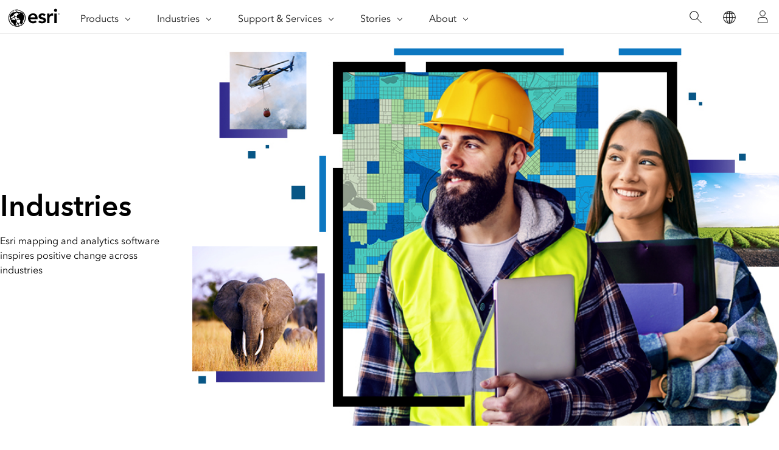

--- FILE ---
content_type: text/html;charset=utf-8
request_url: https://www.esri.com/en-us/industries/index
body_size: 19189
content:
<!DOCTYPE HTML>
<html lang="en-us" dir="ltr">

<head>
	<meta charset="UTF-8"/>
    <meta name="viewport" content="width=device-width, initial-scale=1"/>

	<title>Esri Industries | GIS Industry Solutions</title>

     
    
        <meta name="robots" content="index, follow, max-image-preview:large, max-snippet:-1, max-video-preview:-1"/>
     
	
    <meta name="description" content="Esri mapping and analytics software inspires positive change across industries. Learn about our GIS industry and cross-industry solutions and how they can help your organization."/>
	<meta name="template" content="esri-content-template"/>
	

	

	
<meta name="content-page-ref" content="ukWXiyDuvO9gvMDwTiuM7t4iJXXQZfRdhFYK8D36NdcnINH0GF1zrD7vR6o5UjS-Ocg3KPO4ii9Yp9mWoCnZlQ"/>
<script defer="defer" type="text/javascript" src="/.rum/@adobe/helix-rum-js@%5E2/dist/rum-standalone.js"></script>
<link rel="canonical" href="https://www.esri.com/en-us/industries/index"/>


	



<link rel='preconnect' href='//webapps-cdn.esri.com' crossorigin/>
<link rel='preconnect' href='//js.arcgis.com' crossorigin/>
<link rel='preconnect' href='//assets.adobedtm.com'/>
<link rel='preconnect' href='//fast.fonts.net' crossorigin/>


<link rel="preload" as="style" href="https://fast.fonts.net/t/1.css?apiType=css&projectid=f9e335c8-e150-4885-976e-f4c392e562c4" crossorigin/>
<link rel="preload" as="style" href="https://webapps-cdn.esri.com/CDN/fonts/v1.4.2/fonts.css" crossorigin/>


<link rel='dns-prefetch' href='//pi.pardot.com' crossorigin/>
<link rel='dns-prefetch' href='//js-cdn.dynatrace.com' crossorigin/>
<link rel='dns-prefetch' href='//cdn.cookielaw.org' crossorigin/>
<link rel='dns-prefetch' href='//api.company-target.com' crossorigin/>
<link rel='dns-prefetch' href='//securetags.esri.com' crossorigin/>
<link rel='dns-prefetch' href='//environmentals.tt.omtrdc.net' crossorigin/>
<link rel='dns-prefetch' href='//geolocation.onetrust.com' crossorigin/>


<link rel="modulepreload" href="https://js.arcgis.com/calcite-components/1.8.0/calcite.esm.js" crossorigin/>
<link rel="stylesheet preload" as="style" href="https://js.arcgis.com/calcite-components/1.8.0/calcite.css" type="text/css" crossorigin/>
<link rel="stylesheet preload" as="style" href="https://webapps-cdn.esri.com/CDN/components/esri-ui/0.3.0/css/esri-ui.css" type="text/css"/>

<!-- Execute (runs the code) -->
<script type="module" src="https://js.arcgis.com/calcite-components/1.8.0/calcite.esm.js"></script>






<script type="text/javascript">
    window.gnav_jsonPath = "/content/experience-fragments/esri-sites/en-us/site-settings/global-navigation-config/2022-nav-config.25.json";
</script>
<script>
    window.gnav_mode = "";
    window.window.gnav_login = "";
    window.window.gnav_collapseMenus = ("" === "true");
</script>






<script src="https://geoip.esri.com/geoip.js"></script>







<style>
    :root {
        --secondarytheme-color: #0079c1;

        --theme-color: #0079c1;
        --theme-color10: #0079c11A;
        --theme-color50: #0079c180;
        --theme-color-secondary: #0079c1;
        --theme-color-secondary10: #0079c11A;
        --theme-color-secondary50: #0079c180;

        --theme-color-dark: #0079c1;
        --theme-color-dark10: #0079c11A;
        --theme-color-dark50: #0079c180;
        --theme-color-secondary-dark: #0079c1;
        --theme-color-secondary-dark10: #0079c11A;
        --theme-color-secondary-dark50: #0079c180;
    }

    .calcite-mode-dark  {
        --theme-color: var(--theme-color-dark);
        --theme-color10: var(--theme-color-dark10);
        --theme-color50: var(--theme-color-dark50);
        --theme-color-secondary: var(--theme-color-secondary-dark);
        --theme-color-secondary10: var(--theme-color-secondary-dark10);
        --theme-color-secondary50: var(--theme-color-secondary-dark50);
    }

    .calcite-mode-light {
        --theme-color: #0079c1;
        --theme-color10: #0079c11A;
        --theme-color50: #0079c180;
        --theme-color-secondary: #0079c1;
        --theme-color-secondary10: #0079c11A;
        --theme-color-secondary50: #0079c180;
    }

    .theme-secondary {
        --theme-color: var(--theme-color-secondary);
        --theme-color10: var(--theme-color-secondary10);
        --theme-color50: var(--theme-color-secondary50);
    }

    .theme-secondary .calcite-mode-light {
        --theme-color: var(--theme-color-secondary);
        --theme-color10: var(--theme-color-secondary10);
        --theme-color50: var(--theme-color-secondary50);
    }
    .theme-secondary .calcite-mode-dark {
        --theme-color: var(--theme-color-secondary-dark);
        --theme-color10: var(--theme-color-secondary-dark10);
        --theme-color50: var(--theme-color-secondary-dark50);
    }
</style>







<link rel="apple-touch-icon-precomposed" sizes="180x180" href="https://www.esri.com/content/dam/esrisites/en-us/common/favicon/esri-favicon-light-180.png"/>
<link rel="icon" media="(prefers-color-scheme:dark)" type="image/png" sizes="32x32" href="https://www.esri.com/content/dam/esrisites/en-us/common/favicon/esri-favicon-dark-32.png"/>
<link rel="icon" media="(prefers-color-scheme:light)" type="image/png" sizes="32x32" href="https://www.esri.com/content/dam/esrisites/en-us/common/favicon/esri-favicon-light-32.png"/>
<link rel="icon" type="image/svg+xml" sizes="16x16 32x32 48x48 180x180" href="https://www.esri.com/content/dam/esrisites/en-us/common/favicon/esri-favicon.svg"/>



    <link rel="alternate" href="https://www.esri.com/en-us/industries/index" hreflang="en-us"/>

    <link rel="alternate" href="https://www.esri.com/fr-fr/industries/index" hreflang="fr-fr"/>

    <link rel="alternate" href="https://www.esri.com/zh-cn/industries/index" hreflang="zh-cn"/>

    <link rel="alternate" href="https://www.esri.com/ja-jp/industries/index" hreflang="ja-jp"/>

    <link rel="alternate" href="https://www.esri.com/es-es/industries/index" hreflang="es-es"/>

    <link rel="alternate" href="https://www.esri.com/ru-ru/industries/index" hreflang="ru-ru"/>

    <link rel="alternate" href="https://www.esri.com/de-de/industries/index" hreflang="de-de"/>

    <link rel="alternate" href="https://www.esri.com/ar-sa/industries/index" hreflang="ar-sa"/>

    <link rel="alternate" href="https://www.esri.com/it-it/industries/index" hreflang="it-it"/>

    <link rel="alternate" href="https://www.esri.com/ko-kr/industries/index" hreflang="ko-kr"/>

    <link rel="alternate" href="https://www.esri.com/pl-pl/industries/index" hreflang="pl-pl"/>

    <link rel="alternate" href="https://www.esri.com/pt-br/industries/index" hreflang="pt-br"/>

    <link rel="alternate" href="https://www.esri.com/en-us/industries/index" hreflang="x-default"/>





<meta name="twitter:card" content="summary_large_image"/>
<meta name="twitter:site" content="@Esri"/>
<meta name="twitter:title" content="Esri Industries | GIS Industry Solutions"/>
<meta property="twitter:url" content="https://www.esri.com/en-us/industries/index"/>
<meta name="twitter:description" content="Esri mapping and analytics software inspires positive change across industries. Learn about our GIS industry and cross-industry solutions and how they can help your organization."/>
<meta property="twitter:image" content="https://www.esri.com/content/dam/esrisites/en-us/media/social-media/social-sharing-image-default.jpg"/>


<meta property="fb:app_id" content="1703715456573377"/>
<meta property="og:title" content="Esri Industries | GIS Industry Solutions"/>
<meta property="og:url" content="https://www.esri.com/en-us/industries/index"/>
<meta property="og:description" content="Esri mapping and analytics software inspires positive change across industries. Learn about our GIS industry and cross-industry solutions and how they can help your organization."/>
<meta property="og:image" content="https://www.esri.com/content/dam/esrisites/en-us/media/social-media/social-sharing-image-default.jpg"/>
<meta property="og:type" content="website"/>

<meta name="last-modified" content="Thu, 30 Oct 2025 22:43:49 GMT"/>


<meta name="date-sort" content="Thu, 30 Oct 2025 22:43:49 GMT"/>
<meta name="created"/>








    
    <script type="application/ld+json">
    {	
       "@context": "https://schema.org",
       "@type": "WebPage",
       "name": "Esri Industries | GIS Industry Solutions",
        "sourceOrganization" : {
            "@type": "Organization",
            "name" : "Esri"
            },
       "url": "https://www.esri.com/en-us/industries/index",
       "image": "https://www.esri.com/content/dam/esrisites/en-us/industries/2022/gateway/industry-index-banner.jpg",
       "inLanguage" : {
           "@type": "Language",
           "name": "en-us"
       },
       "description":"Esri mapping and analytics software inspires positive change across industries. Learn about our GIS industry and cross-industry solutions and how they can help your organization."
   }
 </script>






<!-- Sitelinks Search Box -->


<!-- breadcrumb -->
<script type="application/ld+json" id="breadcrumbs">
{
  "@context": "https://schema.org",
  "@type": "BreadcrumbList",
  "itemListElement":  [{"@type": "ListItem","position": 1,"name":"Industries","item":"https://www.esri.com/en-us/industries/index"},{"@type": "ListItem","position": 2,"name":"Index","item":"https://www.esri.com/en-us/industries/index"}]
 }
</script>
<meta name="format-detection" content="telephone=no"/>


















    
<script src="/etc.clientlibs/esri-sites/clientlibs/datalayer.js"></script>



<script>
    window.dataLayer = Object.assign({}, window.dataLayer, {
        pageTitle: "Index",
        pageName: "Industries:Index",
        pagePath: "/content/esri-sites/en-us/industries/index",
        pageType: "",
        pageSubType: "",
        metaOgTitle: "Esri Industries | GIS Industry Solutions",
        metaOgUrl: "https://www.esri.com/en-us/industries/index",
        metaOgDescription: "Esri mapping and analytics software inspires positive change across industries. Learn about our GIS industry and cross-industry solutions and how they can help your organization.",
        metaOgImage: "https://www.esri.com/content/dam/esrisites/en-us/media/social-media/social-sharing-image-default.jpg",
        datePublished: "",
        domain: window.location.host,
        environment: "crx3composite,nosamplecontent,publish,cloud-ready",
        hierarchy1: "Industries",
        hierarchy2: "",
        hierarchy3: "",
        hierarchy4: "",
        locale: "en-us",
        resourceType: "esri-sites/components/pages/editablecontentpage",
        template: "/conf/esri-sites/settings/wcm/templates/esri-content-template",
        language: "en",
        countryCode: "us",
        tags: "adobe-analytics---only-for-sites:page-type/industries|page-sub-type/gateway",
    });
</script>




<script type="text/javascript">
    window.storeVariables = Object.assign({}, window.storeVariables, {
        eCommUrl : "https://www.esri.com/api/ecomm",
        lookupUrl : "https://ecomm-api.esri.com/lookup",
        accountsUrl : "https://www.esri.com/en-us/signin",
        checkoutUrl : "https://www.esri.com/checkout",
        cartUrl : "https://www.esri.com/en-us/store/cart",
        customerNumberUrl : "https://www.esri.com/en-us/store/customer-number",
    });
</script>


























<meta name="color theme" content="0079c1"/>

<!-- /* Clientlibs */ -->

    
<link rel="stylesheet" href="/etc.clientlibs/esri-sites/clientlibs/components.css" type="text/css">




	
    
    

    

    


        <script type="text/javascript" src="//assets.adobedtm.com/launch-EN26af1ee4ef084984926fd80d1cb93835.min.js"></script>


    
    
    
    
    


	
	
</head>

<body class="editablecontentpage page basicpage" id="editablecontentpage-92bb9caf7b" data-instant-intensity="viewport">

	

	

	
	
		




		
<link rel="stylesheet" href="https://webapps-cdn.esri.com/CDN/components/global-nav/css/gn.css"/>
<script src="https://webapps-cdn.esri.com/CDN/components/global-nav/js/gn.js"></script>
<header id="globalnav" aria-label="Main" class="calcite-mode-light"></header>
<main id="main-content">


<div class="aem-Grid aem-Grid--12 aem-Grid--default--12 ">
    
    <div class="raw-html-for-js-app aem-GridColumn aem-GridColumn--default--12">

	<style>
.text-link-stack-icon .light-mode .contentarea .cardtitle {
    font-size: var(--font-3) !important;
    font-weight: 300 !important;
    font-style: normal !important;
}
</style>
</div>
<div class="hero-banner-global-v2 aem-GridColumn aem-GridColumn--default--12">

	<link rel="stylesheet" href="/etc.clientlibs/esri-sites/components/content/hero-banner-global-v2/clientlibs.css" type="text/css">

  <script src="/etc.clientlibs/esri-sites/components/content/hero-banner-global-v2/clientlibs.js"></script>








<div class="
	hbg-container
	hbg-container--medium
	calcite-mode-light
	has-background
	has-background--
	
	has-background--cover
	
	" style="
	;
	--posX: center;
	--posY: center;
	">

	<div class="hbg-container hbg-container--medium">
		
			
			
			
		

		
		

		<div class="hbg-container--medium--left">
			<div class="hbg-container--content--medium calcite-animate" data-animation="calcite-animate__in-up">
				<div class="hbg-content">
					<div class="esriText esri-text">

    








<div class="esri-text-container">
	

	

	<h1 class="esri-text__title">Industries</h1>

	

	<p class="esri-text__description ">Esri mapping and analytics software inspires positive change across industries</p>
</div>
</div>

				</div>
				
			</div>
		</div>
		<div class="hbg-container--medium--right">
			
				<div class="hbg-container--medium--foregroundImage">
					
					
						<picture>
							

							<img alt width="1728" height="1152" class="hbg-foregroundImage" data-aem-asset-id="5c129c81-1b51-49ef-a046-a24d2f8e6058" fetchpriority="high" src="/content/dam/esrisites/en-us/industries/2022/gateway/industry-index-banner.jpg"/>
						</picture>
					
					
				</div>
			

			
			
		</div>
	</div>
</div>
</div>
<div class="cards-container-v3 aem-GridColumn aem-GridColumn--default--12">








	<link rel="stylesheet" href="/etc.clientlibs/esri-sites/components/layouts/cards-container-v3/clientlibs.css" type="text/css">
<script defer src="/etc.clientlibs/esri-sites/components/layouts/cards-container-v3/clientlibs.js"></script>



<div class="
    padding-leader-2
    padding-trailer-2
    calcite-mode-light
    has-background
    has-background--color
    
    has-background--cover
    " style="--bg-color: var(--calcite-ui-foreground-1);  --bg-img: url(); --posX: left; --posY: top;  ;">


    
    

    
    <div class="grid-container">
    
    
        
        
        
        
        
        
        <div class="card-container-v3 card-container-v3--leftAligned cardsPerRow-3 leftAligned" data-author-mode="false">
        
        
        
            
            
            

            
            
            
            
            
            <ul class="no-list calcite-mode-light relatedLinkMatrix card-container-v3 card-container-v3--leftAligned cardsPerRow-3 leftAligned" data-author-mode="false">
            
            
                <!-- Start Component Parsys -->
                




    
    
    <li class="block">


	<link rel="stylesheet" href="/etc.clientlibs/esri-sites/components/content/text-link-stack-icon/clientlibs.css" type="text/css">





<article class="esri-text--card text-link-stack-icon calcite-animate calcite-mode-light" calcite-animate="true" data-animation="calcite-animate__in-up">
	
	<div class="text-link-stack-icon-wrapper">
		

		<div class="contentarea esri-text-container">
			<h3 class="esri-text__title ">
				Architecture, Engineering, and Construction</h3>
			<div class="esri-text__description trailer-1 richtext-container">
				<p><a href="/en-us/industries/aec/overview">AEC Overview</a><br />
<a href="/en-us/industries/aec/business-areas/environmental-management">Environmental Management</a><br />
<a href="/en-us/industries/aec/business-areas/design-engineering">Design and Engineering</a><br />
<a href="/en-us/industries/aec/business-areas/construction-management">Construction Management</a><br />
<a href="/en-us/industries/aec/business-areas/architecture-urban-design">Architecture and Urban Design</a></p>
</div>

			<div class="bottom-link">
				

				
			</div>

			

		</div>
	</div>
</article></li>


    
    
    <li class="block">


	




<article class="esri-text--card text-link-stack-icon calcite-animate calcite-mode-light" calcite-animate="true" data-animation="calcite-animate__in-up">
	
	<div class="text-link-stack-icon-wrapper">
		

		<div class="contentarea esri-text-container">
			<h3 class="esri-text__title ">
				Business</h3>
			<div class="esri-text__description trailer-1 richtext-container">
				<p><a href="/en-us/industries/business/overview">Business Overview</a><br />
<a href="/en-us/industries/financial/overview">Financial Services</a><br />
<a href="/en-us/industries/technology/overview">High-Tech Companies</a><br />
<a href="/en-us/industries/insurance/overview">Insurance</a><br />
<a href="/en-us/industries/logistics-distribution/overview">Logistics and Distribution</a><br />
<a href="/en-us/industries/manufacturing/overview">Manufacturing</a><br />
<a href="/en-us/industries/real-estate/overview">Real Estate</a><br />
<a href="/en-us/industries/retail/overview">Retail</a></p>
</div>

			<div class="bottom-link">
				

				
			</div>

			

		</div>
	</div>
</article></li>


    
    
    <li class="block">


	




<article class="esri-text--card text-link-stack-icon calcite-animate calcite-mode-light" calcite-animate="true" data-animation="calcite-animate__in-up">
	
	<div class="text-link-stack-icon-wrapper">
		

		<div class="contentarea esri-text-container">
			<h3 class="esri-text__title ">
				Conservation</h3>
			<div class="esri-text__description trailer-1 richtext-container">
				<p><a href="/en-us/industries/conservation/overview">Conservation Overview</a><br />
<a href="/en-us/industries/conservation/strategies/conservation-land-management">Conservation Land Management</a><br />
<a href="/en-us/industries/conservation/strategies/landscape-conservation">Landscape Conservation</a><br />
<a href="/en-us/industries/conservation/strategies/community-conservation">Community-Based Conservation</a></p>
<p> </p>
</div>

			<div class="bottom-link">
				

				
			</div>

			

		</div>
	</div>
</article></li>


    
    
    <li class="block">


	




<article class="esri-text--card text-link-stack-icon calcite-animate calcite-mode-light" calcite-animate="true" data-animation="calcite-animate__in-up">
	
	<div class="text-link-stack-icon-wrapper">
		

		<div class="contentarea esri-text-container">
			<h3 class="esri-text__title ">
				Defense and Intelligence</h3>
			<div class="esri-text__description trailer-1 richtext-container">
				<p><a href="/en-us/industries/defense-intelligence/overview">Defense and Intelligence Overview</a><br />
<a href="/en-us/industries/defense/overview">Defense</a><br />
<a href="/en-us/industries/intelligence/overview">Intelligence</a></p>
</div>

			<div class="bottom-link">
				

				
			</div>

			

		</div>
	</div>
</article></li>


    
    
    <li class="block">


	




<article class="esri-text--card text-link-stack-icon calcite-animate calcite-mode-light" calcite-animate="true" data-animation="calcite-animate__in-up">
	
	<div class="text-link-stack-icon-wrapper">
		

		<div class="contentarea esri-text-container">
			<h3 class="esri-text__title ">
				Education</h3>
			<div class="esri-text__description trailer-1 richtext-container">
				<p><a href="/en-us/industries/education/overview">Education Overview</a><br />
<a href="/en-us/industries/higher-education/overview">Higher Education</a><br />
<a href="/en-us/industries/k-12-education/overview">K-12 Education</a><br />
<a href="/en-us/industries/students/overview">Students</a></p>
</div>

			<div class="bottom-link">
				

				
			</div>

			

		</div>
	</div>
</article></li>


    
    
    <li class="block">


	




<article class="esri-text--card text-link-stack-icon calcite-animate calcite-mode-light" calcite-animate="true" data-animation="calcite-animate__in-up">
	
	<div class="text-link-stack-icon-wrapper">
		

		<div class="contentarea esri-text-container">
			<h3 class="esri-text__title ">
				Energy Utilities</h3>
			<div class="esri-text__description trailer-1 richtext-container">
				<p><a href="/en-us/industries/utilities">Energy Utilities Overview</a><br />
<a href="/en-us/industries/district-energy/overview">District Energy</a><br />
<a href="/en-us/industries/electric/overview">Electric</a><br />
<a href="/en-us/industries/gas/overview">Gas</a></p>
</div>

			<div class="bottom-link">
				

				
			</div>

			

		</div>
	</div>
</article></li>


    
    
    <li class="block">


	




<article class="esri-text--card text-link-stack-icon calcite-animate calcite-mode-light" calcite-animate="true" data-animation="calcite-animate__in-up">
	
	<div class="text-link-stack-icon-wrapper">
		

		<div class="contentarea esri-text-container">
			<h3 class="esri-text__title ">
				Facilities</h3>
			<div class="esri-text__description trailer-1 richtext-container">
				<p><a href="https://www.esri.com/en-us/industries/facilities/overview">Facilities Overview</a></p>
</div>

			<div class="bottom-link">
				

				
			</div>

			

		</div>
	</div>
</article></li>


    
    
    <li class="block">


	




<article class="esri-text--card text-link-stack-icon calcite-animate calcite-mode-light" calcite-animate="true" data-animation="calcite-animate__in-up">
	
	<div class="text-link-stack-icon-wrapper">
		

		<div class="contentarea esri-text-container">
			<h3 class="esri-text__title ">
				Health and Human Services</h3>
			<div class="esri-text__description trailer-1 richtext-container">
				<p><a href="/en-us/industries/health/overview">Health and Human Services Overview</a><br />
<a href="/en-us/industries/health/focus-areas/crisis">Humans in Crisis</a><br />
<a href="/en-us/industries/health/focus-areas/health-preparedness">Public Health Preparedness</a><br />
<a href="/en-us/industries/health/focus-areas/health-equity">Health Equity</a><br />
<a href="/en-us/industries/health/focus-areas/access-to-care">Access to Health Care and Services</a><br />
<a href="/en-us/industries/health/focus-areas/strategic-planning">Strategic Planning</a></p>
</div>

			<div class="bottom-link">
				

				
			</div>

			

		</div>
	</div>
</article></li>


    
    
    <li class="block">


	




<article class="esri-text--card text-link-stack-icon calcite-animate calcite-mode-light" calcite-animate="true" data-animation="calcite-animate__in-up">
	
	<div class="text-link-stack-icon-wrapper">
		

		<div class="contentarea esri-text-container">
			<h3 class="esri-text__title ">
				National Government</h3>
			<div class="esri-text__description trailer-1 richtext-container">
				<p><a href="/en-us/industries/national-government/overview">National Government Overview</a><br />
<a href="/en-us/industries/aviation/overview">Aviation</a><br />
<a href="/en-us/industries/defense/overview">Defense</a><br />
<a href="/en-us/industries/earth-sciences/overview">Earth Sciences</a><br />
<a href="/en-us/industries/elections/overview">Elections</a><br />
<a href="/en-us/industries/humanitarian/overview">Humanitarian Assistance</a><br />
<a href="/en-us/industries/intelligence/overview">Intelligence</a><br />
<a href="/en-us/industries/national-mapping/overview">National Mapping</a><br />
<a href="/en-us/industries/national-maritime-hydrography/overview">National Maritime and Hydrography</a><br />
<a href="/en-us/industries/official-statistics/overview">Official Statistics</a><br />
<a href="/en-us/industries/tribal/overview">Tribal</a></p>
</div>

			<div class="bottom-link">
				

				
			</div>

			

		</div>
	</div>
</article></li>


    
    
    <li class="block">


	




<article class="esri-text--card text-link-stack-icon calcite-animate calcite-mode-light" calcite-animate="true" data-animation="calcite-animate__in-up">
	
	<div class="text-link-stack-icon-wrapper">
		

		<div class="contentarea esri-text-container">
			<h3 class="esri-text__title ">
				Natural Resources</h3>
			<div class="esri-text__description trailer-1 richtext-container">
				<p><a href="/en-us/industries/natural-resources/overview">Natural Resources Overview</a><br />
<a href="/en-us/industries/agriculture/overview">Agriculture</a><br />
<a href="/en-us/industries/forestry/overview">Forestry</a><br />
<a href="/en-us/industries/mining/overview">Mining</a><br />
<a href="/en-us/industries/petroleum/overview">Petroleum</a><br />
<a href="/en-us/industries/renewables/overview">Renewables</a></p>
</div>

			<div class="bottom-link">
				

				
			</div>

			

		</div>
	</div>
</article></li>


    
    
    <li class="block">


	




<article class="esri-text--card text-link-stack-icon calcite-animate calcite-mode-light" calcite-animate="true" data-animation="calcite-animate__in-up">
	
	<div class="text-link-stack-icon-wrapper">
		

		<div class="contentarea esri-text-container">
			<h3 class="esri-text__title ">
				Nonprofit and NGOs</h3>
			<div class="esri-text__description trailer-1 richtext-container">
				<p><a href="/en-us/industries/nonprofit/overview">Nonprofit Overview</a><br />
<a href="/en-us/industries/nonprofit/focus-areas/communicate-your-cause">Communicate Your Cause</a><br />
<a href="/en-us/industries/nonprofit/focus-areas/understand-your-community">Understand Your Community</a><br />
<a href="/en-us/industries/nonprofit/focus-areas/act-on-your-mission">Act on Your Mission</a><br />
<a href="/en-us/industries/nonprofit/focus-areas/measure-your-impact">Measure Your Impact</a><br />
</p>
</div>

			<div class="bottom-link">
				

				
			</div>

			

		</div>
	</div>
</article></li>


    
    
    <li class="block">


	




<article class="esri-text--card text-link-stack-icon calcite-animate calcite-mode-light" calcite-animate="true" data-animation="calcite-animate__in-up">
	
	<div class="text-link-stack-icon-wrapper">
		

		<div class="contentarea esri-text-container">
			<h3 class="esri-text__title ">
				Petroleum</h3>
			<div class="esri-text__description trailer-1 richtext-container">
				<p><a href="/en-us/industries/petroleum/overview">Petroleum Overview</a><br />
<a href="/en-us/industries/petroleum/segments/upstream">Upstream</a><br />
<a href="/en-us/industries/petroleum/segments/midstream">Midstream</a><br />
<a href="/en-us/industries/petroleum/segments/downstream">Downstream</a><br />
<a href="/en-us/industries/petroleum/segments/hse">HSE</a><br />
<a href="/en-us/industries/petroleum/segments/renewables">Renewable Energy</a><br />
<a href="/en-us/industries/petroleum/segments/technology-innovation">Technology and Innovation</a></p>
</div>

			<div class="bottom-link">
				

				
			</div>

			

		</div>
	</div>
</article></li>


    
    
    <li class="block">


	




<article class="esri-text--card text-link-stack-icon calcite-animate calcite-mode-light" calcite-animate="true" data-animation="calcite-animate__in-up">
	
	<div class="text-link-stack-icon-wrapper">
		

		<div class="contentarea esri-text-container">
			<h3 class="esri-text__title ">
				Pipeline</h3>
			<div class="esri-text__description trailer-1 richtext-container">
				<p><a href="/en-us/industries/pipeline/overview">Pipeline Overview</a><br />
<a href="/en-us/industries/pipeline/functional-areas/planning-design-and-construction">Planning, Design, and Construction</a><br />
<a href="/en-us/industries/pipeline/functional-areas/asset-management">Asset Management</a><br />
<a href="/en-us/industries/pipeline/functional-areas/integrity-management">Integrity Management</a><br />
<a href="/en-us/industries/pipeline/functional-areas/operations">Operations</a><br />
<a href="/en-us/industries/pipeline/functional-areas/hse">HSE</a></p>
</div>

			<div class="bottom-link">
				

				
			</div>

			

		</div>
	</div>
</article></li>


    
    
    <li class="block">


	




<article class="esri-text--card text-link-stack-icon calcite-animate calcite-mode-light" calcite-animate="true" data-animation="calcite-animate__in-up">
	
	<div class="text-link-stack-icon-wrapper">
		

		<div class="contentarea esri-text-container">
			<h3 class="esri-text__title ">
				Public Safety</h3>
			<div class="esri-text__description trailer-1 richtext-container">
				<p><a href="/en-us/industries/public-safety/overview">Public Safety Overview</a><br />
<a href="/en-us/industries/security-operations/overview">Security Operations</a><br />
<a href="/en-us/industries/emergency-communications/overview">Emergency Communications</a><br />
<a href="/en-us/industries/emergency-management/overview">Emergency Management</a><br />
<a href="/en-us/industries/fire-rescue-ems/overview">Fire, Rescue, and Emergency Medical Services</a><br />
<a href="/en-us/industries/homeland-security/overview">Homeland Security</a><br />
<a href="/en-us/industries/humanitarian/overview">Humanitarian Assistance</a><br />
<a href="/en-us/industries/law-enforcement/overview">Law Enforcement</a><br />
<a href="/en-us/industries/wildland-fire/overview">Wildland Fire</a></p>
</div>

			<div class="bottom-link">
				

				
			</div>

			

		</div>
	</div>
</article></li>


    
    
    <li class="block">


	




<article class="esri-text--card text-link-stack-icon calcite-animate calcite-mode-light" calcite-animate="true" data-animation="calcite-animate__in-up">
	
	<div class="text-link-stack-icon-wrapper">
		

		<div class="contentarea esri-text-container">
			<h3 class="esri-text__title ">
				Science</h3>
			<div class="esri-text__description trailer-1 richtext-container">
				<p><a href="/en-us/about/science/overview">Science Overview</a><br />
<a href="/en-us/about/science/initiatives/open-science">Open Science</a><br />
<a href="/en-us/about/science/initiatives/weather-climate-science">Weather and Climate Science</a><br />
<a href="/en-us/about/science/initiatives/ocean-science">Ocean Science</a><br />
<a href="/en-us/about/science/initiatives/solid-earth-science">Solid Earth Science</a><br />
<a href="/en-us/about/science/initiatives/geographic-information-science">Geographic Information Science</a><br />
<a href="/en-us/about/science/initiatives/social-science">Social Science</a></p>
</div>

			<div class="bottom-link">
				

				
			</div>

			

		</div>
	</div>
</article></li>


    
    
    <li class="block">


	




<article class="esri-text--card text-link-stack-icon calcite-animate calcite-mode-light" calcite-animate="true" data-animation="calcite-animate__in-up">
	
	<div class="text-link-stack-icon-wrapper">
		

		<div class="contentarea esri-text-container">
			<h3 class="esri-text__title ">
				State and Local Government</h3>
			<div class="esri-text__description trailer-1 richtext-container">
				<p><a href="/en-us/industries/state-local-government/overview">State and Local Government Overview</a><br />
<a href="/en-us/industries/economic-development/overview">Economic Development</a><br />
<a href="/en-us/industries/environment-natural-resources/overview">Environmental &amp; Natural Resources Agencies</a><br />
<a href="/en-us/industries/health/overview">Health and Human Services</a><br />
<a href="/en-us/industries/housing-homelessness/overview">Housing and Homelessness</a><br />
<a href="/en-us/industries/land-administration/overview">Land Administration and Land Records</a><br />
<a href="/en-us/industries/public-works/overview">Public Works and Engineering</a><br />
<a href="/en-us/industries/tribal/overview">Tribal</a><br />
<a href="/en-us/industries/urban-community-planning/overview">Urban and Community Planning</a></p>
</div>

			<div class="bottom-link">
				

				
			</div>

			

		</div>
	</div>
</article></li>


    
    
    <li class="block">


	




<article class="esri-text--card text-link-stack-icon calcite-animate calcite-mode-light" calcite-animate="true" data-animation="calcite-animate__in-up">
	
	<div class="text-link-stack-icon-wrapper">
		

		<div class="contentarea esri-text-container">
			<h3 class="esri-text__title ">
				Sustainable Development</h3>
			<div class="esri-text__description trailer-1 richtext-container">
				<p><a href="/en-us/industries/sustainable-development/overview">Sustainable Development Overview</a><br />
<a href="/en-us/industries/sustainable-development/sdg">Sustainable Development Goals</a></p>
</div>

			<div class="bottom-link">
				

				
			</div>

			

		</div>
	</div>
</article></li>


    
    
    <li class="block">


	




<article class="esri-text--card text-link-stack-icon calcite-animate calcite-mode-light" calcite-animate="true" data-animation="calcite-animate__in-up">
	
	<div class="text-link-stack-icon-wrapper">
		

		<div class="contentarea esri-text-container">
			<h3 class="esri-text__title ">
				Telecommunications</h3>
			<div class="esri-text__description trailer-1 richtext-container">
				<p><a href="/en-us/industries/telecommunications/overview">Telecommunications Overview</a><br />
<a href="/en-us/industries/telecommunications/business-areas/network-operations-maintenance">Network Operations and Maintenance</a><br />
<a href="/en-us/industries/telecommunications/business-areas/sales-marketing">Sales and Marketing</a><br />
<a href="/en-us/industries/telecommunications/business-areas/customer-service">Customer Service</a><br />
<a href="/en-us/industries/telecommunications/business-areas/planning-engineering">Planning and Engineering</a><br />
<a href="/en-us/industries/telecommunications/business-areas/information-technology-location-services">Information Technology and Location Services</a></p>
</div>

			<div class="bottom-link">
				

				
			</div>

			

		</div>
	</div>
</article></li>


    
    
    <li class="block">


	




<article class="esri-text--card text-link-stack-icon calcite-animate calcite-mode-light" calcite-animate="true" data-animation="calcite-animate__in-up">
	
	<div class="text-link-stack-icon-wrapper">
		

		<div class="contentarea esri-text-container">
			<h3 class="esri-text__title ">
				Transportation</h3>
			<div class="esri-text__description trailer-1 richtext-container">
				<p><a href="/en-us/industries/transportation/overview">Transportation Overview</a><br />
<a href="/en-us/industries/airports/overview">Airports and Aviation</a><br />
<a href="/en-us/industries/ports/overview">Ports</a><br />
<a href="/en-us/industries/rail/overview">Rail</a><br />
<a href="/en-us/industries/roads-highways/overview">Roads and Highways</a><br />
<a href="/en-us/industries/transit/overview">Transit</a></p>
</div>

			<div class="bottom-link">
				

				
			</div>

			

		</div>
	</div>
</article></li>


    
    
    <li class="block">


	




<article class="esri-text--card text-link-stack-icon calcite-animate calcite-mode-light" calcite-animate="true" data-animation="calcite-animate__in-up">
	
	<div class="text-link-stack-icon-wrapper">
		

		<div class="contentarea esri-text-container">
			<h3 class="esri-text__title ">
				Water</h3>
			<div class="esri-text__description trailer-1 richtext-container">
				<p><a href="/en-us/industries/water">Water Overview</a><br />
<a href="/en-us/industries/water-resources/overview">Water Resources</a><br />
<a href="/en-us/industries/water-utilities/overview">Water Utilities</a></p>
</div>

			<div class="bottom-link">
				

				
			</div>

			

		</div>
	</div>
</article></li>



                <!-- End Component Parsys -->
            </ul>
            
            

            

            
            <div class="card-container-v3_i18n">
                <div class="card-container-v3_i18n-previous">Previous</div>
                <div class="card-container-v3_i18n-next">Next</div>
            </div>

            
            
                
                        <button class="paginate-container" aria-hidden='true' data-paginate="false">
                            <span>Show more</span> <calcite-icon icon="chevron-down"/>
                        </button>
						<calcite-pagination class="paginate-container" page-size="" start-item="1" total-items="" aria-hidden="true" data-paginate-calcite="false" scale="m" calcite-hydrated=""></calcite-pagination>
						<div data-paginate-calcite="false"></div>
                
            
            

            
            
        </div>
    </div>
</div>
</div>
<div class="cards-container-v3 aem-GridColumn aem-GridColumn--default--12">








	


<div class="
    padding-leader-2
    padding-trailer-2
    calcite-mode-light
    has-background
    has-background--color
    
    
    " style="--bg-color: #ffffff;  --bg-img: url(); --posX: center; --posY: center;  ;">


    
    

    
    <div class="grid-container">
    
    
        
        
        
        
        
        
        <div class="card-container-v3 card-container-v3--centered cardsPerRow-3 centered" data-author-mode="false">
        
        
        
            
            <div class="container-v3 esri-text-container marginbottom50px ">
                <h2 class="esri-text__title stylesystem ">Industry initiatives</h2>
                
                
            </div>
            

            
            
            
            
            
            <ul class="no-list calcite-mode-light relatedLinkMatrix card-container-v3 card-container-v3--centered cardsPerRow-3 centered" data-author-mode="false">
            
            
                <!-- Start Component Parsys -->
                




    
    
    <li class="block">




	<link rel="stylesheet" href="/etc.clientlibs/esri-sites/components/content/cards-simple/clientlibs.css" type="text/css">



<article class="esri-text--card cards-simple calcite-animate activelink calcite-mode-light" aria-hidden='true' calcite-animate='true' data-animation="calcite-animate__in-up">
	
		<a href="https://www.esri.com/en-us/industries/infrastructure-management" data-custom-analytics="true" data-event="track-component" data-component-name="cards-simple" data-component-link="Infrastructure management" data-component-link-placement="cards_simple_copy_15_733284210" data-component-link-type="full" data-link-type="internal">

	
	<div class="card-content esri-text-container card-border">
		

		<div class="text-container">
			<h3 class="card-title esri-text__title" data-link-type="internal">Infrastructure management</h3>

			
				<div class="card-text esri-text__description">GIS helps model, connect, and enable relationships of the built, social, and natural world.</div>
			
		</div>

	</div>
	</a>
</article>
</li>


    
    
    <li class="block">




	


<article class="esri-text--card cards-simple calcite-animate activelink calcite-mode-light" aria-hidden='true' calcite-animate='true' data-animation="calcite-animate__in-up">
	
		<a href="https://www.esri.com/en-us/federal-funding/overview" data-custom-analytics="true" data-event="track-component" data-component-name="cards-simple" data-component-link="Federal funding" data-component-link-placement="cards_simple_copy_15" data-component-link-type="full" data-link-type="internal">

	
	<div class="card-content esri-text-container card-border">
		

		<div class="text-container">
			<h3 class="card-title esri-text__title" data-link-type="internal">Federal funding</h3>

			
				<div class="card-text esri-text__description">GIS advances the health, economy, infrastructure, and equity of communities.</div>
			
		</div>

	</div>
	</a>
</article>
</li>


    
    
    <li class="block">




	


<article class="esri-text--card cards-simple calcite-animate activelink calcite-mode-light" aria-hidden='true' calcite-animate='true' data-animation="calcite-animate__in-up">
	
		<a href="https://www.esri.com/en-us/industries/corporate-equity/overview" data-custom-analytics="true" data-event="track-component" data-component-name="cards-simple" data-component-link="Mapping equity" data-component-link-placement="cards_simple_copy_15_144128429" data-component-link-type="full" data-link-type="internal">

	
	<div class="card-content esri-text-container card-border">
		

		<div class="text-container">
			<h3 class="card-title esri-text__title" data-link-type="internal">Mapping equity</h3>

			
				<div class="card-text esri-text__description">Location-based equity strategies help communities and organizations enhance equity and social justice.</div>
			
		</div>

	</div>
	</a>
</article>
</li>


    
    
    <li class="block">




	


<article class="esri-text--card cards-simple calcite-animate activelink calcite-mode-light" aria-hidden='true' calcite-animate='true' data-animation="calcite-animate__in-up">
	
		<a href="https://www.esri.com/en-us/right-of-way/overview" data-custom-analytics="true" data-event="track-component" data-component-name="cards-simple" data-component-link="Right-of-way" data-component-link-placement="cards_simple_copy_15_1755261889" data-component-link-type="full" data-link-type="internal">

	
	<div class="card-content esri-text-container card-border">
		

		<div class="text-container">
			<h3 class="card-title esri-text__title" data-link-type="internal">Right-of-way</h3>

			
				<div class="card-text esri-text__description">Protect, enforce, and maintain rights-of-way with GIS.</div>
			
		</div>

	</div>
	</a>
</article>
</li>


    
    
    <li class="block">




	


<article class="esri-text--card cards-simple calcite-animate activelink calcite-mode-light" aria-hidden='true' calcite-animate='true' data-animation="calcite-animate__in-up">
	
		<a href="https://www.esri.com/en-us/smart-communities/overview" data-custom-analytics="true" data-event="track-component" data-component-name="cards-simple" data-component-link="Smart communities" data-component-link-placement="cards_simple_copy_15_400832402" data-component-link-type="full" data-link-type="internal">

	
	<div class="card-content esri-text-container card-border">
		

		<div class="text-container">
			<h3 class="card-title esri-text__title" data-link-type="internal">Smart communities</h3>

			
				<div class="card-text esri-text__description">People and places thrive when location is at the forefront.</div>
			
		</div>

	</div>
	</a>
</article>
</li>


    
    
    <li class="block">




	


<article class="esri-text--card cards-simple calcite-animate activelink calcite-mode-light" aria-hidden='true' calcite-animate='true' data-animation="calcite-animate__in-up">
	
		<a href="https://www.esri.com/en-us/industries/green-infrastructure/overview" data-custom-analytics="true" data-event="track-component" data-component-name="cards-simple" data-component-link="Green infrastructure" data-component-link-placement="cards_simple_copy_15_492267939" data-component-link-type="full" data-link-type="internal">

	
	<div class="card-content esri-text-container card-border">
		

		<div class="text-container">
			<h3 class="card-title esri-text__title" data-link-type="internal">Green infrastructure</h3>

			
				<div class="card-text esri-text__description">Location intelligence provides a framework for protecting wildlife and maintaining natural systems.</div>
			
		</div>

	</div>
	</a>
</article>
</li>



                <!-- End Component Parsys -->
            </ul>
            
            

            

            
            <div class="card-container-v3_i18n">
                <div class="card-container-v3_i18n-previous">Previous</div>
                <div class="card-container-v3_i18n-next">Next</div>
            </div>

            
            
                
                        <button class="paginate-container" aria-hidden='true' data-paginate="false">
                            <span>Show More</span> <calcite-icon icon="chevron-down"/>
                        </button>
						<calcite-pagination class="paginate-container" page-size="" start-item="1" total-items="" aria-hidden="true" data-paginate-calcite="false" scale="m" calcite-hydrated=""></calcite-pagination>
						<div data-paginate-calcite="false"></div>
                
            
            

            
            
        </div>
    </div>
</div>
</div>
<article class="media-split media-split__small aem-GridColumn aem-GridColumn--default--12">
    
<link rel="stylesheet" href="/etc.clientlibs/esri-sites/components/content/media-split/clientlibs.css" type="text/css">





	







<div class="split calcite-animate " data-animation="calcite-animate__in-up">

	<div class="split__copy">
		<div class="split__copy--esritext">
			
			<div class="esriTextRt esri-text-rt">


	







<div class="esri-text-container">
	

	

	<h2 class="esri-text__title">Industry blog</h2>

	

	<p class="esri-text__description richtext-container">
		<p>Access insights from experts to discover how GIS solutions transform and improve industries.</p>
</p>
</div>
</div>

		</div>
		<div class="split__copy--esritext">

		</div>
		<div class="split__copy--ctabuttons">
			





<!-- primary for video (if video then no other button)-->
  



<!-- primary for no video -->

		<a class="esri-ui-button
    esri-ui-button--brand
    esri-ui-button--solid
    
    " href="https://www.esri.com/en-us/industries/blog/overview/" data-event="track-component" data-component-name="cta-buttons" data-link-type="internal" data-component-link-type="button" data-component-link="Explore the blog">Explore the blog</a>

<!-- secondary -->
		<a class="esri-ui-button
    esri-ui-button--brand
    esri-ui-button--outline
    
    " data-event="track-component" data-component-name="cta-buttons" data-link-type="internal" data-component-link-type="button" data-component-link="Submit a GIS success story" href="https://www.esri.com/en-us/industries/share-story">
    Submit a GIS success story</a>

<!-- tertiary link -->
		



		</div>
	</div>

	<div class="split__image">
		
			<div class="media-split-img">
				
<div data-cmp-is="image" data-cmp-widths="480,750,1125,1170,1290,1440" data-cmp-dmimage data-cmp-src="https://www.esri.com/is/image/esri/industry-gateway-industry-blog?qlt=82&amp;wid=%7B.width%7D&amp;ts=1761864229066&amp;&amp;fmt=webp-alpha&amp;dpr=off" data-asset-id="6230d9d3-5a31-4db6-9acb-7868c6146a68" data-cmp-filereference="/content/dam/esrisites/en-us/industries/gateway/uc-phase/assets/industry-gateway-industry-blog.png" id="mediasplit-image-v3-27c85b0698" data-cmp-hook-image="imageV3" class="cmp-image" itemscope itemtype="http://schema.org/ImageObject">
    
        <img src="https://www.esri.com/is/image/esri/industry-gateway-industry-blog?qlt=82&ts=1761864229066&&fmt=webp-alpha&dpr=off" srcset="https://www.esri.com/is/image/esri/industry-gateway-industry-blog?qlt=82&amp;wid=480&amp;ts=1761864229066&amp;&amp;fmt=webp-alpha&amp;dpr=off 480w,https://www.esri.com/is/image/esri/industry-gateway-industry-blog?qlt=82&amp;wid=750&amp;ts=1761864229066&amp;&amp;fmt=webp-alpha&amp;dpr=off 750w,https://www.esri.com/is/image/esri/industry-gateway-industry-blog?qlt=82&amp;wid=1125&amp;ts=1761864229066&amp;&amp;fmt=webp-alpha&amp;dpr=off 1125w,https://www.esri.com/is/image/esri/industry-gateway-industry-blog?qlt=82&amp;wid=1170&amp;ts=1761864229066&amp;&amp;fmt=webp-alpha&amp;dpr=off 1170w,https://www.esri.com/is/image/esri/industry-gateway-industry-blog?qlt=82&amp;wid=1290&amp;ts=1761864229066&amp;&amp;fmt=webp-alpha&amp;dpr=off 1290w,https://www.esri.com/is/image/esri/industry-gateway-industry-blog?qlt=82&amp;wid=1440&amp;ts=1761864229066&amp;&amp;fmt=webp-alpha&amp;dpr=off 1440w" loading="lazy" class="cmp-image__image" itemprop="contentUrl" width="644" height="365" alt="A dark blue and black map of Africa, Europe, and Asia, with many brightly colored dots marking various regions, overlayed with a multicolored pastel square graphic on the top right"/>
    
    
    
</div>

    


				
			</div>
		
		
	</div>
</div>
</article>
<div class="elastic-content-strip aem-GridColumn aem-GridColumn--default--12">

	<link rel="stylesheet" href="/etc.clientlibs/esri-sites/components/content/elastic-content-strip/clientlibs.css" type="text/css">
<script defer src="/etc.clientlibs/esri-sites/components/content/elastic-content-strip/clientlibs.js"></script>






<div class="ecs__wrapper">

	<h2 class="esri-text__title text-center padding-top--8 padding-bottom--8">Technology trends
	</h2>


	<div class="ecs__main ecs__main--hasTitle">
		
			
			<section class="ecs__panel has-background has-background--all   calcite-mode-dark" style=" --bg-img: url(/content/dam/esrisites/en-us/industries/2022/gateway/industry-index-ecs-location.jpg);
         
        --bg-img-size: cover;" data-aem-asset-id="145b9fcb-6dc9-4d50-b029-ba26a8198d7a">
				
					<a href="https://www.esri.com/en-us/location-intelligence/overview" class="ecs__link-wrapper" data-event="track-component" data-component-name="Elastic content strip" data-link-text="ec-strip_Location Intelligence" data-component-link="Location Intelligence - " data-component-link-placement="1" data-component-link-type="full">
						<div class="ecs__content size-2 calcite-animate animate-delay__1x" data-animation="calcite-animate__in-up">
							

							<div class="ecs__panel__icon">
								<svg id="icon-ui-svg" class="icon-ui-svg" xmlns="http://www.w3.org/2000/svg" viewBox="0 0 64 64"><path d="M31 1.1c-7.13 0-10.9 2.853-10.9 8.25v21.123L31 41.57l10.9-11.098V9.35c0-5.397-3.77-8.25-10.9-8.25zm10.1 29.046L31 40.429 20.9 30.146V9.35c0-6.158 5.493-7.45 10.1-7.45s10.1 1.292 10.1 7.45zM31 9.1a5.9 5.9 0 1 0 5.9 5.9A5.907 5.907 0 0 0 31 9.1zm0 11a5.1 5.1 0 1 1 5.099-5.1A5.106 5.106 0 0 1 31 20.1zm20 17.47v.936l-8.812-5.33.576-.587zm-38 .128v-.935l6.484-3.921.575.586zM61.733 44.5a.978.978 0 0 1-.56.776L32.44 62.654a2.225 2.225 0 0 1-1.107.246 2.265 2.265 0 0 1-1.108-.245L1.49 45.276a.99.99 0 0 1-.558-.78.977.977 0 0 1 .558-.772L10 38.578v.935l-8.096 4.896a.875.875 0 0 0-.125.09.879.879 0 0 0 .127.093l28.734 17.38a1.923 1.923 0 0 0 1.385-.001L60.76 44.59a.832.832 0 0 0 .126-.091.847.847 0 0 0-.127-.092L54 40.32v-.935l7.174 4.34a.978.978 0 0 1 .56.775zM11.1 36h.8v9h-.8zm0-4h.8v-4h-.8zm0-8v2h.8v-2zm41 12h.8v8h-.8zm0-4h.8v-4h-.8zm0-8v2h.8v-2zm-8 23h.8v4h-.8zm0-2h.8v-2h-.8zm0-6v2h.8v-2zm-22 9h.8v4h-.8zm0-5v2h.8v-2z" id="icon-ui-svg--base"/></svg>
							</div>

							

							<h3 class="esri-text__title title-text noLabel link--">
								Location Intelligence</h3>
							
								
								
							
						</div>
					</a>
				
			</section>
		
			
			<section class="ecs__panel has-background has-background--all   calcite-mode-dark" style=" --bg-img: url(/content/dam/esrisites/en-us/industries/gateway/uc-phase/assets/ind-tech-trends-digital-twin.jpg);
         
        --bg-img-size: cover;" data-aem-asset-id="34d5f8cd-633e-43ad-a663-31adb1a9b966">
				
					<a href="https://www.esri.com/en-us/digital-twin/overview" class="ecs__link-wrapper" data-event="track-component" data-component-name="Elastic content strip" data-link-text="ec-strip_Digital Twin" data-component-link="Digital Twin - " data-component-link-placement="2" data-component-link-type="full">
						<div class="ecs__content size-2 calcite-animate animate-delay__2x" data-animation="calcite-animate__in-up">
							

							<div class="ecs__panel__icon">
								<svg id="icon-ui-svg" class="icon-ui-svg" xmlns="http://www.w3.org/2000/svg" viewBox="0 0 64 64"><path d="M11.3 29.062l.03-.135a2.002 2.002 0 0 0-.147-.755l.045-.32.197-.248.272-.707-.285-.671-.244-.173a17.268 17.268 0 0 0-2.786-.851l-.298-.392-.495-1.381a15.52 15.52 0 0 1-4.132-3.816l-.19-.026a13.225 13.225 0 0 1 .148-6.75l.013.009.297-.016.261-.215c.205-.276.83-1.114 1.12-1.476l1.227-.39a6.728 6.728 0 0 0 .751-1.377 4.594 4.594 0 0 0 .83-.122l.501-.493.514-1.768-.006-1.05-.462-.384a13.604 13.604 0 0 1 2.016-1.23l-.541.908-.279 1.52.731.65.576-.053.329-.226.819-1.162 2.094-.761a2.376 2.376 0 0 1 .421-1.532l.117-.643a13.114 13.114 0 0 1 5.6.436l-.08.333c-1.286.148-1.286.152-1.484.186-.966 1.176-.803.951-.916 1.194a12.846 12.846 0 0 1-.233 1.53l.572.873.847.31a3.41 3.41 0 0 0-.34.669 8.117 8.117 0 0 1-.715 1.133l-.04 1.085a2.595 2.595 0 0 1 .227.251 3.809 3.809 0 0 0-.662.116l-.594.739a4.631 4.631 0 0 0 .353 1.565l.522.35-.07.112a12.55 12.55 0 0 0-.833 2.104 1.816 1.816 0 0 0-.652.405l-.436 1.864.003.647.131.491c0 .493-.067.56-.108.6a.935.935 0 0 0-.295.648l.356.877 2.89 1.665 1.607.098c2.03-1.078 1.575-.993 3.065-1.22.125-.018.047-.028.371.07l.104.237.021.402.403.564.53.416.05.49a3.399 3.399 0 0 1 .034.84q.38-.384.78-.75l-.1-.982a4.853 4.853 0 0 1-.91-.853l-.012-.238-.315-.783-.803-.245c-1.978.3-1.44.202-3.405 1.245l-1.108-.034-2.565-1.477-.16-.395.018-.001c.235-.228.36-.492.352-1.24l-.133-.49-.012-.49.362-1.508a1.457 1.457 0 0 1 .615-.19 8.345 8.345 0 0 1 .854-2.369l.168-.152.275.027a3.874 3.874 0 0 0 .44.065l.178-.02.888-.675a5.074 5.074 0 0 1 1.272-.464l.425.26a.829.829 0 0 0 .05.135l.332.368 2.201.177.452-.943c.246-.011.55.003.76-.023a3.616 3.616 0 0 0 1.06-.739l.183-.725-.566-.807-.67-.123a1.579 1.579 0 0 0-.478.104l-.448-.103-.53-.352-.464.688-.165-.013a3.15 3.15 0 0 0-2.07-1.092l-.266.691-.232.028-.392-.114-.516.042-.518.42c-.14.175-.03-.024-.6 1.148l-.033.098a2.023 2.023 0 0 0-.058.466c-.014.043-.039.11-.079.221l-.28.26a3.676 3.676 0 0 1-.392.042l-.396-.261a3.508 3.508 0 0 1-.21-.807l.218-.272a2.038 2.038 0 0 0 1.045-.332l.102-.56c-.184-.266-.262-.385-.35-.494l.02-.526a8.412 8.412 0 0 0 .908-1.577l.14-.106c.181-.018.54-.054.75-.078l1.334-.624-.656-1.804-.142-.071a.991.991 0 0 0-.912-.046.704.704 0 0 0-.452-.015l-.258.212-.039.552s.16.388.202.483l-.046.31-.14.006-.748-.273-.242-.369c.16-.757.047-.543.148-1.129l.573-.696c.208-.026 1.706-.201 1.706-.201l.193-.803a13.592 13.592 0 0 1 7.9 18.118q.543-.35 1.104-.672a14.394 14.394 0 1 0-8.943 8.943q.322-.561.672-1.103a13.551 13.551 0 0 1-10.537.056zm8.607-16.422a1.614 1.614 0 0 1 .034-.223l.431-.886.257-.208c.166-.013.057-.028.5.1l.547-.026.432-.27.101-.264a2.175 2.175 0 0 1 1.198.9l.953.074.284-.419c.972.224.718.201 1.187.054l.25.046.168.238-.03.117a3.495 3.495 0 0 1-.535.402 4.726 4.726 0 0 0-1.06.078 8.722 8.722 0 0 0-.504.828l-1.285-.103-.05-.234-1-.613a6.401 6.401 0 0 0-1.777.609l-.144.098c.066-.192.063-.223.043-.298zm.561-6.26a.353.353 0 0 1 .158-.026l.294.806-.495.24-.034.004.096-.644c-.064-.14-.086-.186-.152-.343.051-.011.096-.025.133-.037zM13.9 3.326a2.653 2.653 0 0 0-.45 1.298l-1.855.675c-.86 1.27-.83 1.266-.934 1.276l-.142-.127.144-.873.594-.996.192-.696a13.47 13.47 0 0 1 2.477-.731zm-6.108 2.74h.033l.3.25.003.561-.423 1.456-.19.188a5.93 5.93 0 0 0-1.019.16 5.329 5.329 0 0 1-.694 1.4l-1.162.366c-.219.26-.42.525-.735.942a13.658 13.658 0 0 1 3.887-5.323zM3.76 21.216a15.068 15.068 0 0 0 3.163 2.728l.428 1.194.57.779a17.626 17.626 0 0 1 2.833.824l.085.184-.082.233-.292.366-.104.743a1.436 1.436 0 0 1 .137.419 13.654 13.654 0 0 1-6.739-7.47zM16.39 9.332l.508.567.718-.001.413-.263.173-1.197-.685-.44-.104-.234-.65-.48-.625-.01-.31.16-.43.942.397.765zm.024-1.253l.353.202.116.261.454.291-.039.266-.457-.463-.488-.157-.065-.125zM42 22.1v.8A19.122 19.122 0 0 0 22.9 42h-.8A19.923 19.923 0 0 1 42 22.1zm17.597 27.327l.736.312a19.862 19.862 0 0 1-4.502 6.557l-.557-.575a19.06 19.06 0 0 0 4.323-6.294zm.043-14.753a19.094 19.094 0 0 0-3.937-5.967l.574-.557a19.874 19.874 0 0 1 4.1 6.217zM56.9 42A14.9 14.9 0 1 0 42 56.9 14.917 14.917 0 0 0 56.9 42zm-4.638 9.64a6.09 6.09 0 0 0-.035-2.463 5.009 5.009 0 0 1-.955-.896l-.013-.253-.324-.808-.829-.252c-2.064.315-1.49.204-3.562 1.305l-1.17-.036-2.697-1.554-.177-.44.03-.002c.242-.235.371-.509.362-1.285l-.139-.511-.011-.52.38-1.587a1.54 1.54 0 0 1 .645-.204 9.02 9.02 0 0 1 .896-2.477l.182-.165.013-.003.289.03a4.098 4.098 0 0 0 .458.068l.182-.021.923-.705a5.25 5.25 0 0 1 1.346-.49l.458.281a.844.844 0 0 0 .054.146l.337.374 2.289.185c.491-1.04.428-.915.473-.986.26-.014.581.002.803-.025a3.79 3.79 0 0 0 1.097-.766l.188-.746-.584-.831-.695-.128a1.702 1.702 0 0 0-.494.11l-.48-.11-.541-.36-.482.714-.192-.015a3.261 3.261 0 0 0-2.148-1.14l-.274.715-.261.035-.41-.12-.531.044-.538.436a8.84 8.84 0 0 0-.658 1.295 2.066 2.066 0 0 0-.059.487c-.015.046-.041.118-.085.24l-.303.279a4.1 4.1 0 0 1-.431.045l-.42-.281a3.585 3.585 0 0 1-.223-.863l.239-.296a2.134 2.134 0 0 0 1.087-.342l.104-.57c-.24-.349-.28-.413-.365-.516l.02-.564a5.151 5.151 0 0 0 .716-1.187 2.472 2.472 0 0 1 .24-.472l.155-.116c.188-.02.569-.058.792-.084l1.374-.644-.679-1.866a1.164 1.164 0 0 0-1.096-.12l-.237-.048-.222.036-.26.212-.039.566s.17.41.212.506l-.05.34-.168.013-.792-.29-.261-.398c.167-.785.05-.576.158-1.195l.606-.739c.213-.027 1.787-.211 1.787-.211l.1-.434a14.073 14.073 0 0 1 4.895 22.673zm-6.055-13.717a1.681 1.681 0 0 1 .036-.239l.454-.934.277-.225c.184-.014.064-.032.535.104l.564-.027.443-.277.11-.287a2.284 2.284 0 0 1 1.275.949l.98.075.299-.441c1.032.239.756.213 1.249.06l.276.049.185.264-.035.136a3.787 3.787 0 0 1-.57.43 4.941 4.941 0 0 0-1.106.08 8.282 8.282 0 0 0-.528.87l-1.375-.11-.052-.252-1.034-.632a6.67 6.67 0 0 0-1.851.634l-.198.142c.089-.254.088-.285.066-.37zm.44-6.534a1.31 1.31 0 0 0 .16-.042.333.333 0 0 1 .186-.025l.317.87c-.603.293-.5.257-.6.267l.103-.693c-.076-.168-.098-.214-.166-.377zm-9.5-1.921l.21-.767a13.964 13.964 0 0 1 2.61-.637l-.017.108a2.766 2.766 0 0 0-.47 1.367l-1.95.71c-.85 1.254-.862 1.327-.998 1.34l-.162-.145.153-.929zm-3.965 1.546l.393.004.327.272.002.598-.445 1.533-.208.204c-.114.02-.243.031-.366.042a2.924 2.924 0 0 0-.695.123 5.585 5.585 0 0 1-.729 1.467c-.313.1-1.218.385-1.218.385a43.8 43.8 0 0 0-1.168 1.516l-.22-.219a14.15 14.15 0 0 1 4.327-5.925zm-4.7 14.972l.075.01a16.536 16.536 0 0 0 4.083 3.757l.45 1.257.59.805a18.432 18.432 0 0 1 2.966.863l.1.21-.089.255-.304.381-.107.768a1.51 1.51 0 0 1 .165.647 14.158 14.158 0 0 1-7.928-8.953zm8.686 9.243a.832.832 0 0 0 .026-.49 1.444 1.444 0 0 0-.127-.54l.048-.347.21-.264.279-.728-.293-.691-.252-.178a17.554 17.554 0 0 0-2.918-.89l-.319-.42-.518-1.444a16.101 16.101 0 0 1-4.322-3.991l-.715-.096a13.906 13.906 0 0 1 .285-7.384 1.56 1.56 0 0 0 .416.353l.296-.015.267-.218c.216-.29.874-1.175 1.177-1.552l1.284-.409a6.823 6.823 0 0 0 .787-1.444 4.862 4.862 0 0 0 .872-.126l.518-.51.536-1.845-.005-1.086-.655-.545a14.082 14.082 0 0 1 2.403-1.326c-.026.1.054-.056-.652 1.13l-.288 1.575.752.67.59-.055.34-.235.857-1.216 2.187-.797a2.491 2.491 0 0 1 .443-1.6l.103-.553a13.73 13.73 0 0 1 5.8.716c-1.342.155-1.333.158-1.525.192-.996 1.213-.834.984-.95 1.235a13.604 13.604 0 0 1-.243 1.597l.591.902.903.33a4.39 4.39 0 0 0-.366.717 8.964 8.964 0 0 1-.75 1.188l-.041 1.123a2.152 2.152 0 0 1 .252.284 5.308 5.308 0 0 0-.715.125l-.614.763a4.877 4.877 0 0 0 .366 1.62l.562.378c-.123.181-.032.02-.313.629a9.258 9.258 0 0 0-.648 1.709 1.876 1.876 0 0 0-.682.42l-.454 1.943.002.678.138.511c.001.527-.072.598-.12.644a.953.953 0 0 0-.302.664l.368.909 3.022 1.741 1.67.099c2.107-1.109 1.586-1.035 3.315-1.293l.304.092.113.26.022.419.42.585.557.438a5.324 5.324 0 0 1-.055 2.35c-.033.086-.031.214.079.472a13.968 13.968 0 0 1-14.318 2.827zm5.385-20.788l.53.592.737-.002.422-.267.178-1.234-.712-.457-.11-.246-.67-.496-.646-.01-.314.163-.444.972.408.785zm.002-1.316l.103.002.295.217.12.273.482.308-.045.307h-.07l-.436-.486-.514-.166-.076-.147zM24.9 50.9v-5.8h-5.8v5.8zm-5-5h4.2v4.2h-4.2zm6.2 8.2v3.8h3.8v-3.8zm.8 3v-2.2h2.2v2.2zm28 1h-3.8v3.8h3.8zm-3 3v-2.2h2.2v2.2zm-5.8-38.2h5.8v-5.8h-5.8zm.8-5h4.2v4.2h-4.2zm8.2-2h3.8v-3.8h-3.8zm.8-3h2.2v2.2h-2.2zm1.2 6.2v4.8h4.8v-4.8zm4 4h-3.2v-3.2h3.2z" id="icon-ui-svg--base"/></svg>
							</div>

							

							<h3 class="esri-text__title title-text noLabel link--">
								Digital Twin</h3>
							
								
								
							
						</div>
					</a>
				
			</section>
		
			
			<section class="ecs__panel has-background has-background--all   calcite-mode-dark" style=" --bg-img: url(/content/dam/esrisites/en-us/industries/gateway/uc-phase/assets/ind-tech-trends-ditial-transformation.jpg);
         
        --bg-img-size: cover;" data-aem-asset-id="8628ebb9-4ec2-4ec6-bbfd-9c33eb1643f2">
				
					<a href="https://www.esri.com/en-us/digital-transformation/overview" class="ecs__link-wrapper" data-event="track-component" data-component-name="Elastic content strip" data-link-text="ec-strip_Digital Transformation" data-component-link="Digital Transformation - " data-component-link-placement="3" data-component-link-type="full">
						<div class="ecs__content size-2 calcite-animate animate-delay__3x" data-animation="calcite-animate__in-up">
							

							<div class="ecs__panel__icon">
								<svg id="icon-ui-svg" class="icon-ui-svg" xmlns="http://www.w3.org/2000/svg" viewBox="0 0 64 64"><path d="M43 38.9h-4v-.8h4zm0 2.2h-4v.8h4zm0 3h-4v.8h4zm0 3h-4v.8h4zm-4 3.8h4v-.8h-4zm9.9-42h-6.8V2.1h6.8zm-.8-6h-5.2v5.2h5.2zm2 9.2h6.8v6.8h-6.8zm.8 6h5.2v-5.2h-5.2zm-4.8 4h5.8v5.8h-5.8zm.8 5h4.2v-4.2h-4.2zm-40.8-12h4.8v4.8H6.1zm.8 4h3.2v-3.2H6.9zm37 .8h-7.8v-7.8h7.8zm-.8-7h-6.2v6.2h6.2zm-7.2 17h-4.8v-4.8h4.8zm-.8-4h-3.2v3.2h3.2zM58.9 3.1v2.8h-2.8V3.1zm-.8.8h-1.2v1.2h1.2zm-28.2 18h-5.8v-5.8h5.8zm-.8-5h-4.2v4.2h4.2zM6.1 3.1h4.8v4.8H6.1zm.8 4h3.2V3.9H6.9zm28-.2h-2.8V4.1h2.8zm-.8-2h-1.2v1.2h1.2zm-15.2 25h-6.8v-6.8h6.8zm-.8-6h-5.2v5.2h5.2zm2.8-7h-5.8v-5.8h5.8zm-.8-5h-4.2v4.2h4.2zm3.8-5h-4.8V2.1h4.8zm-.8-4h-3.2v3.2h3.2zm2 31.2h3.8v3.8h-3.8zm.8 3h2.2v-2.2h-2.2zm-3.8-10h3.8v3.8h-3.8zm.8 3h2.2v-2.2h-2.2zm19-7v3.8h-3.8v-3.8zm-.8.8h-2.2v2.2h2.2zM45.9 61V35.1h-3v-1h-7.8v1h-3v17h-2.2v-5.74l-4.208-5.26H19.1V61h.8V41.9h5.408l3.792 4.74v5.46H27v.8h5.9v-17h3v-1h6.2v1h3V61zM22 55.9h2v-.8h-2zm2-3.8h-2v.8h2zm0-6h-2v.8h2zm0 3h-2v.8h2zm-8 13.8h33v-.8H16z" id="icon-ui-svg--base"/></svg>
							</div>

							

							<h3 class="esri-text__title title-text noLabel link--">
								Digital Transformation</h3>
							
								
								
							
						</div>
					</a>
				
			</section>
		
			
			<section class="ecs__panel has-background has-background--all   calcite-mode-dark" style=" --bg-img: url(/content/dam/esrisites/en-us/industries/2022/gateway/industry-index-ecs-ai.jpg);
         
        --bg-img-size: cover;" data-aem-asset-id="798786c6-bf06-4c61-b62e-f6880f3a738f">
				
					<a href="https://www.esri.com/en-us/artificial-intelligence/overview" class="ecs__link-wrapper" data-event="track-component" data-component-name="Elastic content strip" data-link-text="ec-strip_Artificial Intelligence" data-component-link="Artificial Intelligence - " data-component-link-placement="4" data-component-link-type="full">
						<div class="ecs__content size-2 calcite-animate animate-delay__4x" data-animation="calcite-animate__in-up">
							

							<div class="ecs__panel__icon">
								<svg id="icon-ui-svg" class="icon-ui-svg" xmlns="http://www.w3.org/2000/svg" viewBox="0 0 64 64"><path d="M29.787 59.1H30v.8h-.694l-.113-.21c-.657-1.22-1.83-3.978-1.571-5.684l.091-.57-3.402-.911-.204.536c-.63 1.609-3.025 3.411-4.204 4.14l-.203.125-3.8-2.194.007-.238c.041-1.385.404-4.36 1.481-5.708l.364-.448-2.49-2.49-.445.361c-1.35 1.08-4.326 1.443-5.71 1.484l-.24.007-2.193-3.8.125-.203c.729-1.179 2.531-3.574 4.137-4.203l.54-.205-.913-3.402-.565.09c-1.711.258-4.467-.913-5.687-1.57l-.21-.113v-4.388l.21-.113c1.219-.657 3.972-1.833 5.683-1.571l.57.091.911-3.402-.536-.204c-1.609-.63-3.411-3.025-4.14-4.204l-.125-.203 2.194-3.8.238.007c1.385.041 4.36.404 5.708 1.481l.448.364 2.49-2.49-.361-.445c-1.08-1.35-1.443-4.326-1.484-5.71l-.007-.24 3.8-2.193.203.125c1.179.729 3.574 2.531 4.203 4.137l.205.54 3.402-.912-.09-.566c-.26-1.71.913-4.468 1.57-5.687l.113-.21H30V5.9h-.213c-.699 1.361-1.574 3.656-1.374 4.974l.206 1.275-4.8 1.286-.46-1.211c-.484-1.238-2.39-2.787-3.675-3.617l-2.968 1.713c.076 1.529.465 3.954 1.297 4.995l.816 1.002-3.513 3.512-1.004-.818c-1.039-.83-3.463-1.219-4.992-1.295l-1.713 2.968c.83 1.285 2.38 3.191 3.62 3.677l1.208.459-1.286 4.799-1.28-.207c-1.317-.2-3.608.676-4.97 1.375v3.426c1.363.699 3.661 1.572 4.975 1.374l1.275-.206 1.286 4.8-1.211.46c-1.238.484-2.787 2.39-3.617 3.675l1.713 2.968c1.529-.076 3.953-.465 4.994-1.297l1.002-.816 3.513 3.513-.818 1.004c-.83 1.039-1.219 3.463-1.295 4.992l2.968 1.713c1.285-.83 3.191-2.38 3.677-3.62l.459-1.208 4.799 1.286-.207 1.28c-.2 1.314.676 3.608 1.375 4.97zm12.879-35.2l4-4H51v-.8h-4.666l-4 4H37v.473c.171.106.341.212.506.327zm-4.572 16.76l4.24 4.24H51v-.8h-8.334l-3.973-3.972c-.194.183-.39.363-.599.532zm1.572-29.76H42v-.8h-2.666l-3 3H35v.8h1.666zM31.9 22.02V3h-.8v19.02c.134-.005.265-.02.4-.02s.266.015.4.02zm5.434 32.88H41v-.8h-3.334l-2-2H35v.8h.334zm17.731-30.4l.835-.834v-5.332L51.666 14.1H47.9v-2.766L42.666 6.1H35v.8h7.334l4.766 4.766V14.1h-3.766l-5 5H35v.8h3.666l5-5h7.668l3.766 3.766v4.668l-.766.766h-6l-4 4h-3.313c.12.261.23.528.33.8h3.315l4-4h5.669l3.765 3.766v6.668L54.334 39.1H44v.8h10.1v6.434L50.334 50.1h-8.668l-4-4H35v.8h2.334l4 4H46.1v3.434L42.334 58.1H35v.8h7.666l4.234-4.234V50.9h3.766l4.234-4.234v-7l4-4v-7.332zM31.1 42.98V61h.8V42.98c-.134.005-.265.02-.4.02s-.266-.015-.4-.02zM50.666 31.9H54v-.8h-3.666l-3 3h-5.47c-.04.27-.09.537-.152.8h5.954zM31.5 24.1a8.4 8.4 0 1 1-8.4 8.4 8.41 8.41 0 0 1 8.4-8.4zm0 .8a7.6 7.6 0 1 0 7.6 7.6 7.61 7.61 0 0 0-7.6-7.6z" id="icon-ui-svg--base"/></svg>
							</div>

							

							<h3 class="esri-text__title title-text noLabel link--">
								Artificial Intelligence</h3>
							
								
								
							
						</div>
					</a>
				
			</section>
		
			
			<section class="ecs__panel has-background has-background--all   calcite-mode-dark" style=" --bg-img: url(/content/dam/esrisites/en-us/industries/gateway/uc-phase/assets/ind-tech-trends-iot.jpg);
         
        --bg-img-size: cover;" data-aem-asset-id="98c76fd4-7353-4854-b2ea-e5172cf24d69">
				
					<a href="https://www.esri.com/en-us/iot/overview" class="ecs__link-wrapper" data-event="track-component" data-component-name="Elastic content strip" data-link-text="ec-strip_Iot" data-component-link="Iot - " data-component-link-placement="5" data-component-link-type="full">
						<div class="ecs__content size-2 calcite-animate animate-delay__5x" data-animation="calcite-animate__in-up">
							

							<div class="ecs__panel__icon">
								<svg id="icon-ui-svg" class="icon-ui-svg" xmlns="http://www.w3.org/2000/svg" viewBox="0 0 64 64"><path d="M61.854 40.081c-.79-1.73-2.914-3.758-5.985-5.87q.03-.602.03-1.211a23.75 23.75 0 0 0-3.67-12.706c3.043-.347 5.363-.195 6.715.506a2.257 2.257 0 0 1 1.257 1.456c.323 1.248-.677 3.063-2.804 5.19.068.313.129.629.186.946 2.641-2.532 3.814-4.708 3.392-6.337l-.387.1.387-.1a3.054 3.054 0 0 0-1.663-1.966c-1.547-.8-4.154-.96-7.567-.537a24.07 24.07 0 0 0-8.525-7.647c2.519-2.614 4.101-3.622 4.607-3.3.075.047.606.518-.336 3.527.228.17.45.348.672.525 1.147-3.507.628-4.386.096-4.726-1.107-.707-3.336 1.02-5.786 3.591a23.859 23.859 0 0 0-29.408 6.919c-.378-6.96 1.253-12.079 4.884-13.868 2.945-1.453 6.925-.535 11.365 2.565.407-.042.817-.072 1.23-.095-4.999-3.72-9.554-4.86-12.948-3.188-4 1.97-5.783 7.594-5.282 15.184-3.977-.225-8.228.134-9.075 2.529-.558 1.577.596 3.638 3.336 6.002q.095-.448.206-.89c-2.208-1.977-3.204-3.671-2.788-4.846.543-1.533 3.46-2.236 8.074-2a23.867 23.867 0 0 0 8.362 34.069c-4.496 2.274-8.063 2.91-9.646 1.326-1.215-1.215-1.147-3.684.14-7.032a26.078 26.078 0 0 1-.55-.783c-1.622 3.96-1.69 6.847-.156 8.38a4.277 4.277 0 0 0 3.144 1.1c2.093 0 4.836-.896 7.956-2.524A23.746 23.746 0 0 0 32 56.9c.447 0 .89-.015 1.331-.04a21.263 21.263 0 0 0 4.685 2.483 12.085 12.085 0 0 0 4.102.783 7.899 7.899 0 0 0 3.761-.896c2.575-1.375 4.208-4.188 4.784-8.155q-.48.497-.986.968c-.658 3.128-2.07 5.357-4.175 6.48-1.956 1.048-4.452 1.07-7.213.068a19.603 19.603 0 0 1-3.67-1.837 23.937 23.937 0 0 0 21.18-21.615c2.737 1.92 4.628 3.743 5.327 5.274a2.236 2.236 0 0 1 .175 1.76c-.344.876-1.682 1.927-5.928 2.205-.135.275-.275.547-.42.817 4.06-.207 6.46-1.118 7.093-2.73a2.994 2.994 0 0 0-.192-2.384zM32 56.101a22.957 22.957 0 0 1-9.823-2.2 53.051 53.051 0 0 0 4.625-2.884 38.593 38.593 0 0 0 5.449 5.077c-.084 0-.167.006-.251.006zm1.547-.058a36.08 36.08 0 0 1-6.09-5.481 82.67 82.67 0 0 0 7.815-6.385 3.51 3.51 0 0 1-.557-.581 81.973 81.973 0 0 1-7.815 6.342 56.959 56.959 0 0 1-7.977-12.247 3.46 3.46 0 0 1-.77.243 57.845 57.845 0 0 0 8.094 12.463 52.81 52.81 0 0 1-4.958 3.06 23.063 23.063 0 0 1-8.822-32.766 55.803 55.803 0 0 0 1.633 8.605 3.469 3.469 0 0 1 .763-.232 54.676 54.676 0 0 1-1.708-9.163c.248.02.494.038.75.062a82.713 82.713 0 0 1 15.133 3.16 3.46 3.46 0 0 1 .176-.785 83.573 83.573 0 0 0-15.233-3.172l-.44-.037a23.07 23.07 0 0 1 28.363-6.994c-2.274 2.468-4.673 5.536-6.506 7.996a3.458 3.458 0 0 1 .764.308 95.455 95.455 0 0 1 6.484-7.93 23.257 23.257 0 0 1 8.205 7.164 76.527 76.527 0 0 0-12.902 3.322A3.456 3.456 0 0 1 38 23.5v.315a75.474 75.474 0 0 1 13.35-3.41A22.958 22.958 0 0 1 55.1 33c0 .227-.01.452-.017.678A90.67 90.67 0 0 0 38 25.298v.202a3.48 3.48 0 0 1-.063.626 89.085 89.085 0 0 1 17.1 8.489 23.127 23.127 0 0 1-21.49 21.428zM36.1 39.5v2a1.401 1.401 0 0 0 1.4 1.4h2a1.401 1.401 0 0 0 1.4-1.4v-2a1.401 1.401 0 0 0-1.4-1.4h-2a1.401 1.401 0 0 0-1.4 1.4zm4 0v2a.6.6 0 0 1-.6.6h-2a.6.6 0 0 1-.6-.6v-2a.6.6 0 0 1 .6-.6h2a.6.6 0 0 1 .6.6zm-5.6-17.4h-2a1.401 1.401 0 0 0-1.4 1.4v2a1.401 1.401 0 0 0 1.4 1.4h2a1.401 1.401 0 0 0 1.4-1.4v-2a1.401 1.401 0 0 0-1.4-1.4zm.6 3.4a.6.6 0 0 1-.6.6h-2a.6.6 0 0 1-.6-.6v-2a.6.6 0 0 1 .6-.6h2a.6.6 0 0 1 .6.6zm-17.6 5.6h-2a1.401 1.401 0 0 0-1.4 1.4v2a1.401 1.401 0 0 0 1.4 1.4h2a1.401 1.401 0 0 0 1.4-1.4v-2a1.401 1.401 0 0 0-1.4-1.4zm.6 3.4a.6.6 0 0 1-.6.6h-2a.6.6 0 0 1-.6-.6v-2a.6.6 0 0 1 .6-.6h2a.6.6 0 0 1 .6.6z" id="icon-ui-svg--base"/></svg>
							</div>

							

							<h3 class="esri-text__title title-text noLabel link--">
								Iot</h3>
							
								
								
							
						</div>
					</a>
				
			</section>
		
	</div>
</div>
</div>
<div class="cta-container aem-GridColumn aem-GridColumn--default--12">

	<script defer src="/etc.clientlibs/esri-sites/components/layouts/cta-container/clientlibs.js"></script>






	<div theme="dark" class="cta-questions dark-mode calcite-mode-dark">
		
		
		
			<div class="grid-container ctasecondary">
				<div class="cta-questions_social">
					<div class="cta-questions_block size-4">
						

	<link rel="stylesheet" href="/etc.clientlibs/esri-sites/components/content/calltoaction-secondary/clientlibs.css" type="text/css">







<div class="take-me-here">
	<h2 class="esri_text-title">Learn more about Esri</h2>
	<div class="tmh-block-group block-group block-group-3-up">
		<div class="tmh-block block">
			<div class="esri-text__iconContainer text-center">
				
					<a href="http://www.esri.com/arcgis/about-arcgis" data-event="track-component" data-component-name="CTA Container" data-component-link="Learn more about Esri - About ArcGIS" data-component-link-placement="0" data-component-link-type="button">
						
						<span><svg xmlns="http://www.w3.org/2000/svg" viewBox="0 0 48 48" class="svg-icon">
							<g id="mirror">
								<path class="cls-1" d="M6.5962,13.1616l.5654-.5654L4.4653,9.9H5.7A1.2009,1.2009,0,0,0,6.9,8.7V6.3A1.2009,1.2009,0,0,0,5.7,5.1H1.3A1.2009,1.2009,0,0,0,.1,6.3V8.7A1.2009,1.2009,0,0,0,1.3,9.9H3.3345ZM.9,8.7V6.3a.4007.4007,0,0,1,.4-.4H5.7a.4007.4007,0,0,1,.4.4V8.7a.4007.4007,0,0,1-.4.4H1.3A.4007.4007,0,0,1,.9,8.7ZM23.3,4.9h1.8V8h.8V4.9h1.8a1.2009,1.2009,0,0,0,1.2-1.2V1.3A1.2009,1.2009,0,0,0,27.7.1H23.3a1.2009,1.2009,0,0,0-1.2,1.2V3.7A1.2009,1.2009,0,0,0,23.3,4.9Zm-.4-3.6a.4007.4007,0,0,1,.4-.4h4.4a.4007.4007,0,0,1,.4.4V3.7a.4007.4007,0,0,1-.4.4H23.3a.4007.4007,0,0,1-.4-.4ZM46.7,5.1H42.3a1.2009,1.2009,0,0,0-1.2,1.2V8.7a1.2009,1.2009,0,0,0,1.2,1.2h1.2349l-2.6963,2.6963.5654.5654L44.6655,9.9H46.7a1.2009,1.2009,0,0,0,1.2-1.2V6.3A1.2009,1.2009,0,0,0,46.7,5.1Zm.4,3.6a.4007.4007,0,0,1-.4.4H42.3a.4007.4007,0,0,1-.4-.4V6.3a.4007.4007,0,0,1,.4-.4h4.4a.4007.4007,0,0,1,.4.4ZM45.9,29.0659a9.7971,9.7971,0,0,1-5.4692,8.7627l-.3594-.7148A9.0011,9.0011,0,0,0,45.1,29.0659a9.109,9.109,0,0,0-8.2925-8.998l-.3257-.0337-.0312-.3257c-.4917-5.0952-4.8237-8.793-10.3008-8.793a10.0818,10.0818,0,0,0-9.1836,5.104l-.1646.3091-.3276-.1221a6.1466,6.1466,0,0,0-2.1489-.3906,5.9836,5.9836,0,0,0-6.05,5.9c0,.1909.0112.3794.0293.5659l.03.3013-.2817.11a7.9033,7.9033,0,0,0-2.25,13.5293A8.3577,8.3577,0,0,0,11.1,38.1157H13v.8H11.1A9.1623,9.1623,0,0,1,5.293,36.8394,8.7,8.7,0,0,1,7.4849,22.061q-.01-.1714-.01-.3452a6.7836,6.7836,0,0,1,6.85-6.7,6.9191,6.9191,0,0,1,2.1011.3281A10.9147,10.9147,0,0,1,26.15,10.1157c5.7832,0,10.3823,3.8472,11.061,9.1943A9.8965,9.8965,0,0,1,45.9,29.0659Zm-11.0854,8.45,3.4492,2.1211L26.5,46.87,14.7363,39.6367l3.4492-2.1211.4189.6816-2.3408,1.4395,3.0707,1.8879a16.0832,16.0832,0,0,1,3.03-1.5159l.28.749a15.4,15.4,0,0,0-2.5378,1.2416L26.5,45.93l5.5219-3.395-2.3408-1.439.4189-.6816,2.6856,1.6511,2.5495-1.5674a18.77,18.77,0,0,0-3.2249-.7438l.1055-.793a19.4456,19.4456,0,0,1,4.0322.9755l.4883-.3-2.3408-1.4395ZM14.7363,27.3633,26.5,34.5967l11.7637-7.2334L26.5,20.13Zm1.5273,0,7.07-4.3466a29,29,0,0,1,3.1334,2.3544.4777.4777,0,0,1,.1646.3984,4.2919,4.2919,0,0,1-.2944,1.0913,2.8628,2.8628,0,0,0-.2241.834A1.6649,1.6649,0,0,0,27.0093,29c.373.272.6016.4521.6016.7256a1.3284,1.3284,0,0,1-.2729.6914,2.615,2.615,0,0,0-.4771,1.4634,2.3178,2.3178,0,0,0,.5214,1.2339l-.8823.5425Zm11.8049,5.3295a2.1288,2.1288,0,0,1-.4079-.8119,1.8611,1.8611,0,0,1,.3608-1.0479,2.0535,2.0535,0,0,0,.3892-1.1069,1.73,1.73,0,0,0-.93-1.3721c-.3521-.2563-.5679-.4258-.5679-.6553a4.1448,4.1448,0,0,1,.1782-.57,4.5945,4.5945,0,0,0,.34-1.3589,1.2673,1.2673,0,0,0-.44-1.0024A29.6347,29.6347,0,0,0,24.077,22.56L26.5,21.07l10.2363,6.2935Zm6.327-.62.0017.001L24.1609,38.3679l-5.3669-3.3,2.5586-1.5729-.4189-.6816L18.03,34.5983l-1.7665-1.0861,2.3408-1.439-.4189-.6816-3.4492,2.1206L26.5,40.7456l11.7637-7.2334-3.4492-2.1206ZM26.5,39.8062l-1.5753-.9686,10.2364-6.2936,1.5753.9683ZM31,26a1,1,0,1,1-1,1A1.0013,1.0013,0,0,1,31,26Zm-7.4775,0a.504.504,0,1,1-.4775.5034A.4916.4916,0,0,1,23.5225,26Zm-.084,3A.4764.4764,0,1,1,23,29.4749.4584.4584,0,0,1,23.4384,29Z"/>
							</g>
						</svg></span>
						<p class="esri_text-description">About ArcGIS</p>
					</a>
				
			</div>
		</div>

		<div class="tmh-block  block">
			<div class="esri-text__iconContainer text-center">
				
					<a href="http://www.esri.com/arcgis/services" data-event="track-component" data-component-name="CTA Container" data-component-link="Learn more about Esri - Services" data-component-link-placement="0" data-component-link-type="button">
						
						<span><svg xmlns="http://www.w3.org/2000/svg" viewBox="0 0 48 48" class="svg-icon">
							<g id="mirror">
								<path class="cls-1" d="M28.7589,43.0337a1.014,1.014,0,1,1-1.4333-.0007A1.0136,1.0136,0,0,1,28.7589,43.0337ZM29.936,35.9H1.1V7.1h13V5.5a2.4027,2.4027,0,0,1,2.4-2.4h9a2.4027,2.4027,0,0,1,2.4,2.4V7.1h13V23.3423h-.8V9.93l-3.313,9.7923A3.2021,3.2021,0,0,1,33.752,21.9H31.9v1.6a2.4,2.4,0,0,1-4.8,0V21.9H14.9v1.6a2.4,2.4,0,0,1-4.8,0V21.9H8.248a3.2019,3.2019,0,0,1-3.0352-2.1777L1.9,9.93V35.1H29.936ZM14.1,19.9H10.9v3.6a1.6,1.6,0,0,0,3.2,0Zm17,0H27.9v3.6a1.6,1.6,0,0,0,3.2,0Zm8.8423-12H2.0577l3.913,11.5659A2.4027,2.4027,0,0,0,8.248,21.1H10.1v-2h4.8v2H27.1v-2h4.8v2H33.752a2.4029,2.4029,0,0,0,2.2773-1.6338ZM14.9,7.1H27.1V5.5a1.6019,1.6019,0,0,0-1.6-1.6h-9a1.6019,1.6019,0,0,0-1.6,1.6ZM47.0513,29.4053A6.34,6.34,0,0,1,44.87,33.44a4.0763,4.0763,0,0,1-4.0132.4814,1.4109,1.4109,0,0,1-.1689,0c-.021,0-.043,0-.0649.002a1.4013,1.4013,0,0,0-.58.3584L29.9771,45.99a2.9538,2.9538,0,1,1-4.1987-4.1558L37.4619,31.812a3.5472,3.5472,0,0,0,.5767-.8437l.0059-.0239A4.1973,4.1973,0,0,1,39.335,26.208,6.34,6.34,0,0,1,43.811,25.16a.5479.5479,0,0,1,.3452.1929l.0752.0889.04.1709a.5264.5264,0,0,1-.21.5337l-3.16,2.4155.7217,1.71L43.0781,31.32l3.0879-2.4214a.553.553,0,0,1,.6138-.0439l.1631.1421A.5383.5383,0,0,1,47.0513,29.4053Zm-.91.52-2.647,2.0244a.7363.7363,0,0,1-.8926.0132l-1.6274-1.229A.7778.7778,0,0,1,40.89,30.59l-.7173-1.8008a.7472.7472,0,0,1,.24-.8613l2.6514-2.0269c-.041-.001-.0815-.001-.1226-.001a5.3347,5.3347,0,0,0-3.1206.9438,3.4134,3.4134,0,0,0-.9893,3.9268l.0327.09-.0117.0962a1.6034,1.6034,0,0,1-.0454.2339,3.4159,3.4159,0,0,1-.7788,1.1821L26.3218,42.4209a2.152,2.152,0,0,0,.0239,3.0254,2.2037,2.2037,0,0,0,3.0449,0L39.4731,33.7217a2.0252,2.0252,0,0,1,1.106-.5977,2.3807,2.3807,0,0,1,.478.0288,3.3628,3.3628,0,0,0,3.3262-.3486A5.363,5.363,0,0,0,46.1411,29.9248Z"/>
							</g>
						</svg></span>
						<p class="esri_text-description">Services</p>
					</a>
				
			</div>
		</div>

		<div class="tmh-block block">
			<div class="esri-text__iconContainer text-center">
				
					<a href="https://www.esri.com/training/" data-event="track-component" data-component-name="CTA Container" data-component-link="Learn more about Esri - Training" data-component-link-placement="0" data-component-link-type="button">
						
						<span><svg id="icon-ui-svg" class="icon-ui-svg" xmlns="http://www.w3.org/2000/svg" viewBox="0 0 48 48"><path d="M44.9 3.1v29.8H40v-.8h4.1V3.9H3.9v28.2H21v.8H3.1V3.1zM15 7.9h18v-.8H15zm6 4h6v-.8h-6zm-5 7.2H7v.8h9zm-1 4H7v.8h8zm-8 4.8h5v-.8H7zm23.5-5.7a3.3 3.3 0 1 0 3.3 3.3 3.304 3.304 0 0 0-3.3-3.3zm0 5.8a2.5 2.5 0 1 1 2.5-2.5 2.503 2.503 0 0 1-2.5 2.5zm8.832-3.997a2.691 2.691 0 0 1-1.529-3.69 1.589 1.589 0 0 0-2.117-2.117 2.725 2.725 0 0 1-2.185.056 2.695 2.695 0 0 1-1.503-1.584 1.59 1.59 0 0 0-2.996 0 2.69 2.69 0 0 1-3.688 1.528 1.609 1.609 0 0 0-1.807.31 1.593 1.593 0 0 0-.312 1.808 2.69 2.69 0 0 1-1.527 3.688 1.59 1.59 0 0 0 0 2.996 2.69 2.69 0 0 1 1.527 3.688 1.574 1.574 0 0 0 1.905 2.182v14.564l5.4-4.57 5.4 4.57V32.867a1.571 1.571 0 0 0 1.903-2.18 2.692 2.692 0 0 1 1.529-3.69 1.589 1.589 0 0 0 0-2.994zM30.5 41.814l-4.6 3.893V32.612a2.72 2.72 0 0 1 1.599.138 2.692 2.692 0 0 1 1.503 1.584 1.59 1.59 0 0 0 2.996-.001 2.698 2.698 0 0 1 1.504-1.585 2.725 2.725 0 0 1 1.598-.136v13.095zm8.564-15.57a3.492 3.492 0 0 0-1.983 4.786.79.79 0 0 1-.153.897.8.8 0 0 1-.899.155 3.49 3.49 0 0 0-4.785 1.983.79.79 0 0 1-1.488.001 3.489 3.489 0 0 0-4.788-1.983.781.781 0 0 1-.894-.156.792.792 0 0 1-.156-.897 3.49 3.49 0 0 0-1.982-4.786.79.79 0 0 1 0-1.488 3.49 3.49 0 0 0 1.982-4.786.79.79 0 0 1 .154-.897.801.801 0 0 1 .898-.155 3.488 3.488 0 0 0 4.786-1.982.79.79 0 0 1 1.489 0 3.487 3.487 0 0 0 4.784 1.982.789.789 0 0 1 1.052 1.053 3.49 3.49 0 0 0 1.982 4.785.789.789 0 0 1 .001 1.488z" id="icon-ui-svg--base"/></svg></span>
						<p class="esri_text-description">Training</p>
					</a>
				
			</div>
		</div>
	</div>
</div>

					</div>
				</div>
			</div>
		
		
	</div>


</div>

    
</div>
</main>

		
		
    
    
	<script defer src="/etc.clientlibs/clientlibs/granite/jquery/granite/csrf.js"></script>
<script defer src="/etc.clientlibs/core/wcm/components/commons/site/clientlibs/container.js"></script>
<script defer src="/etc.clientlibs/esri-sites/clientlibs/components.js"></script>



<div hidden><span id="new-window">opens in new window</span></div>

<calcite-modal id="page-modal" scale="m" width="m" aria-modal="true" role="dialog">
	<div slot="header"></div>
	<div slot="content"></div>
</calcite-modal>

<div id="live-region" class="assistText" aria-live="polite"></div>


<script src="https://webapps-cdn.esri.com/CDN/packages/instant.page/instantpage.min.js"></script>

<script src="https://rum.hlx.page/.rum/@adobe/helix-rum-js@^2/dist/rum-standalone.js"></script>

    

    

    


        <script type="text/javascript">_satellite.pageBottom();</script>


    
    

		
    
<script src="/etc.clientlibs/esri-sites/clientlibs/clientlib-dependencies.js"></script>



	
</body>

</html>


--- FILE ---
content_type: application/javascript
request_url: https://js.arcgis.com/calcite-components/1.8.0/p-48c01530.js
body_size: 33
content:
/*!
 * All material copyright ESRI, All Rights Reserved, unless otherwise specified.
 * See https://github.com/Esri/calcite-design-system/blob/main/LICENSE.md for details.
 * v1.8.0
 */
const a="calcite-mode-auto",t="calcite-mode-dark",e={autoMode:a,darkMode:t,lightMode:"calcite-mode-light",rtl:"calcite--rtl",calciteAnimate:"calcite-animate",calciteAnimateIn:"calcite-animate__in",calciteAnimateInUp:"calcite-animate__in-up",calciteAnimateInDown:"calcite-animate__in-down",calciteAnimateInRight:"calcite-animate__in-right",calciteAnimateInLeft:"calcite-animate__in-left",calciteAnimateInScale:"calcite-animate__in-scale"};export{e as C,a,t as d}